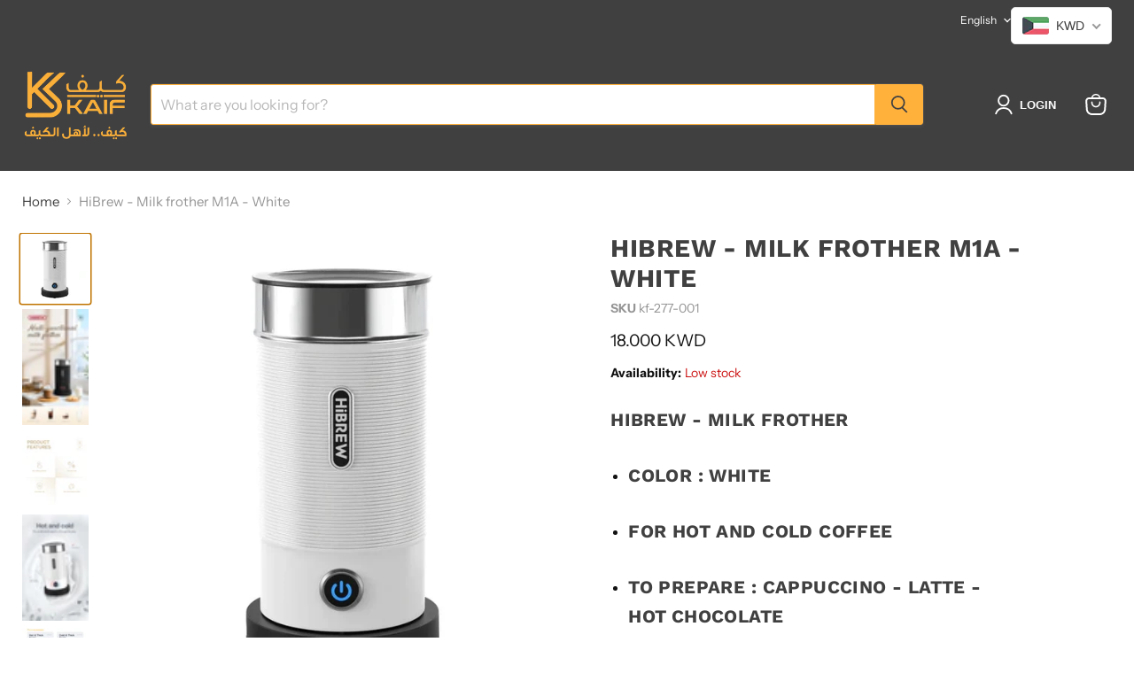

--- FILE ---
content_type: text/html; charset=utf-8
request_url: https://kaif.co/collections/all/products/hibrew-milk-frother-m1a-white?view=recently-viewed
body_size: 1263
content:






















  












<li
  class="productgrid--item  imagestyle--natural        product-recently-viewed-card    show-actions--mobile"
  data-product-item
  data-product-quickshop-url="/products/hibrew-milk-frother-m1a-white"
  
    data-recently-viewed-card
  
>
  <div class="productitem" data-product-item-content>
    
    
    
    

    

    

    <div class="productitem__container">
      <div class="product-recently-viewed-card-time" data-product-handle="hibrew-milk-frother-m1a-white">
      <button
        class="product-recently-viewed-card-remove"
        aria-label="close"
        data-remove-recently-viewed
      >
        


                                                                        <svg class="icon-remove "    aria-hidden="true"    focusable="false"    role="presentation"    xmlns="http://www.w3.org/2000/svg" width="10" height="10" viewBox="0 0 10 10" xmlns="http://www.w3.org/2000/svg">      <path fill="currentColor" d="M6.08785659,5 L9.77469752,1.31315906 L8.68684094,0.225302476 L5,3.91214341 L1.31315906,0.225302476 L0.225302476,1.31315906 L3.91214341,5 L0.225302476,8.68684094 L1.31315906,9.77469752 L5,6.08785659 L8.68684094,9.77469752 L9.77469752,8.68684094 L6.08785659,5 Z"></path>    </svg>                                              

      </button>
    </div>

      <div class="productitem__image-container">
        <a
          class="productitem--image-link"
          href="/products/hibrew-milk-frother-m1a-white"
          aria-label="HiBrew - Milk frother M1A - White"
          tabindex="-1"
          data-product-page-link
        >
          <figure
            class="productitem--image"
            data-product-item-image
            
              style="--product-grid-item-image-aspect-ratio: 1.0;"
            
          >
            
              
                
                

  
    <noscript data-rimg-noscript>
      <img
        
          src="//kaif.co/cdn/shop/files/a806f388-8bf4-445d-8634-aaa21987484f-14022288_f4fbb50a-57db-4f85-8368-bda2d88fa299_512x898.jpg?v=1704357468"
        

        alt=""
        data-rimg="noscript"
        srcset="//kaif.co/cdn/shop/files/a806f388-8bf4-445d-8634-aaa21987484f-14022288_f4fbb50a-57db-4f85-8368-bda2d88fa299_512x898.jpg?v=1704357468 1x, //kaif.co/cdn/shop/files/a806f388-8bf4-445d-8634-aaa21987484f-14022288_f4fbb50a-57db-4f85-8368-bda2d88fa299_998x1751.jpg?v=1704357468 1.95x"
        class="productitem--image-alternate"
        
        
      >
    </noscript>
  

  <img
    
      src="//kaif.co/cdn/shop/files/a806f388-8bf4-445d-8634-aaa21987484f-14022288_f4fbb50a-57db-4f85-8368-bda2d88fa299_512x898.jpg?v=1704357468"
    
    alt=""

    
      data-rimg="lazy"
      data-rimg-scale="1"
      data-rimg-template="//kaif.co/cdn/shop/files/a806f388-8bf4-445d-8634-aaa21987484f-14022288_f4fbb50a-57db-4f85-8368-bda2d88fa299_{size}.jpg?v=1704357468"
      data-rimg-max="1000x1752"
      data-rimg-crop="false"
      
      srcset="data:image/svg+xml;utf8,<svg%20xmlns='http://www.w3.org/2000/svg'%20width='512'%20height='898'></svg>"
    

    class="productitem--image-alternate"
    
    
  >



  <div data-rimg-canvas></div>


              
              

  
    <noscript data-rimg-noscript>
      <img
        
          src="//kaif.co/cdn/shop/files/1a_512x512.webp?v=1704357476"
        

        alt=""
        data-rimg="noscript"
        srcset="//kaif.co/cdn/shop/files/1a_512x512.webp?v=1704357476 1x, //kaif.co/cdn/shop/files/1a_788x788.webp?v=1704357476 1.54x"
        class="productitem--image-primary"
        
        
      >
    </noscript>
  

  <img
    
      src="//kaif.co/cdn/shop/files/1a_512x512.webp?v=1704357476"
    
    alt=""

    
      data-rimg="lazy"
      data-rimg-scale="1"
      data-rimg-template="//kaif.co/cdn/shop/files/1a_{size}.webp?v=1704357476"
      data-rimg-max="789x789"
      data-rimg-crop="false"
      
      srcset="data:image/svg+xml;utf8,<svg%20xmlns='http://www.w3.org/2000/svg'%20width='512'%20height='512'></svg>"
    

    class="productitem--image-primary"
    
    
  >



  <div data-rimg-canvas></div>


            

            



























          </figure>
        </a>
      </div><div class="productitem--info">
        
          
        

        

        <h2 class="productitem--title">
          <a href="/products/hibrew-milk-frother-m1a-white" data-product-page-link>
            HiBrew - Milk frother M1A - White
          </a>
        </h2>

        
          
        

        
          






























<div class="price productitem__price ">
  
    <div
      class="price__compare-at "
      data-price-compare-container
    >

      
        <span class="money price__original" data-price-original></span>
      
    </div>


    
      
      <div class="price__compare-at--hidden" data-compare-price-range-hidden>
        
          <span class="visually-hidden">Original price</span>
          <span class="money price__compare-at--min" data-price-compare-min>
            18.000 KD
          </span>
          -
          <span class="visually-hidden">Original price</span>
          <span class="money price__compare-at--max" data-price-compare-max>
            18.000 KD
          </span>
        
      </div>
      <div class="price__compare-at--hidden" data-compare-price-hidden>
        <span class="visually-hidden">Original price</span>
        <span class="money price__compare-at--single" data-price-compare>
          
        </span>
      </div>
    
  

  <div class="price__current  " data-price-container>

    

    
      
      
      <span class="money" data-price>
        18.000 KD
      </span>
    
    
  </div>

  
    
    <div class="price__current--hidden" data-current-price-range-hidden>
      
        <span class="money price__current--min" data-price-min>18.000 KD</span>
        -
        <span class="money price__current--max" data-price-max>18.000 KD</span>
      
    </div>
    <div class="price__current--hidden" data-current-price-hidden>
      <span class="visually-hidden">Current price</span>
      <span class="money" data-price>
        18.000 KD
      </span>
    </div>
  

  
    
    
    
    

    <div
      class="
        productitem__unit-price
        hidden
      "
      data-unit-price
    >
      <span class="productitem__total-quantity" data-total-quantity></span> | <span class="productitem__unit-price--amount money" data-unit-price-amount></span> / <span class="productitem__unit-price--measure" data-unit-price-measure></span>
    </div>
  

  
</div>


        

        
          
          <div
            class="wishlist-engine"
            data-product_id="7741958324436"
            data-variant_id="43220545765588"
            data-full_button="false"
            data-css="true"
          ></div>

          
            
          
        

        
          <div class="productitem--description">
            <p>HiBrew - Milk Frother


Color : White


For Hot and cold coffee


To prepare : Cappuccino - latte - hot Chocolate


Easy to clean


Large capacity ...</p>

            
              <a
                href="/products/hibrew-milk-frother-m1a-white"
                class="productitem--link"
                data-product-page-link
              >
                View full details
              </a>
            
          </div>
        
      </div>
      <div
        class="th_wl_col_btn"
        data-product_id="7741958324436"
        data-variant_id="43220545765588"
      ></div>

      
    </div>
  </div>

  
    <script type="application/json" data-quick-buy-settings>
      {
        "cart_redirection": false,
        "money_format": "{{amount}}0 KD"
      }
    </script>
  
</li>



--- FILE ---
content_type: text/javascript; charset=utf-8
request_url: https://kaif.co/products/hibrew-milk-frother-m1a-white.js
body_size: 1458
content:
{"id":7741958324436,"title":"HiBrew - Milk frother M1A - White","handle":"hibrew-milk-frother-m1a-white","description":"\u003ch4 data-mce-fragment=\"1\"\u003eHiBrew - Milk Frother\u003c\/h4\u003e\n\u003cul\u003e\n\u003cli\u003e\n\u003ch4\u003eColor : White\u003c\/h4\u003e\n\u003c\/li\u003e\n\u003cli\u003e\n\u003ch4\u003eFor Hot and cold coffee\u003c\/h4\u003e\n\u003c\/li\u003e\n\u003cli\u003e\n\u003ch4\u003eTo prepare : Cappuccino - latte - hot\u003cstrong data-mce-fragment=\"1\"\u003e \u003c\/strong\u003eChocolate\u003c\/h4\u003e\n\u003c\/li\u003e\n\u003cli\u003e\n\u003ch4\u003eEasy to clean\u003c\/h4\u003e\n\u003c\/li\u003e\n\u003cli\u003e\n\u003ch4\u003eLarge capacity up to : 200 ml\u003c\/h4\u003e\n\u003c\/li\u003e\n\u003cli\u003e\n\u003ch4\u003eMaterial : Aluminum alloy tank\u003c\/h4\u003e\n\u003c\/li\u003e\n\u003cli\u003e\n\u003ch4\u003eVoltage 220 - 240 V\u003c\/h4\u003e\n\u003c\/li\u003e\n\u003cli\u003e\n\u003ch4\u003ePower 450 W\u003c\/h4\u003e\n\u003c\/li\u003e\n\u003c\/ul\u003e","published_at":"2023-07-12T17:08:27+03:00","created_at":"2022-08-31T09:44:29+03:00","vendor":"HiBrew","type":"Other Machines","tags":["200 ml","White"],"price":1800,"price_min":1800,"price_max":1800,"available":true,"price_varies":false,"compare_at_price":null,"compare_at_price_min":0,"compare_at_price_max":0,"compare_at_price_varies":false,"variants":[{"id":43220545765588,"title":"Default Title","option1":"Default Title","option2":null,"option3":null,"sku":"kf-277-001","requires_shipping":true,"taxable":false,"featured_image":null,"available":true,"name":"HiBrew - Milk frother M1A - White","public_title":null,"options":["Default Title"],"price":1800,"weight":1000,"compare_at_price":null,"inventory_management":"shopify","barcode":"PP277001","requires_selling_plan":false,"selling_plan_allocations":[]}],"images":["\/\/cdn.shopify.com\/s\/files\/1\/0310\/9938\/8043\/files\/1a.webp?v=1704357476","\/\/cdn.shopify.com\/s\/files\/1\/0310\/9938\/8043\/files\/a806f388-8bf4-445d-8634-aaa21987484f-14022288_f4fbb50a-57db-4f85-8368-bda2d88fa299.jpg?v=1704357468","\/\/cdn.shopify.com\/s\/files\/1\/0310\/9938\/8043\/files\/13124860-d6ab-4448-8363-3ddbee589e1e-14022288_c7a645aa-8a0e-42c0-8f59-8d720da24b3a.jpg?v=1704357468","\/\/cdn.shopify.com\/s\/files\/1\/0310\/9938\/8043\/files\/8523fe89-1002-481f-bc84-4f81aa7b6e01-14022288_6bad56a3-8a5e-4411-9df5-9cf69dba644d.jpg?v=1704357468","\/\/cdn.shopify.com\/s\/files\/1\/0310\/9938\/8043\/files\/7db1a7b4-9b1b-4259-9d5f-36398d52bbde-14022288_e37b67dd-3615-40b4-a277-9efc302e9561.jpg?v=1704357468","\/\/cdn.shopify.com\/s\/files\/1\/0310\/9938\/8043\/files\/4727bb56-76ee-4271-b923-523c929e7d78-14022288_09c8b124-4c7f-4fd7-84c0-2e8dc5a205ea.jpg?v=1704357468","\/\/cdn.shopify.com\/s\/files\/1\/0310\/9938\/8043\/files\/15c926d3-50a6-4005-bc81-97d40136653d-14022288_60a1752b-d972-477e-98a3-d94f11595e6b.jpg?v=1704357468","\/\/cdn.shopify.com\/s\/files\/1\/0310\/9938\/8043\/files\/6b96e26d-48e8-4f1a-aee8-6af1724f5ac7-14022288_29f0064b-82d0-4e4f-a921-bae3b519ebfd.jpg?v=1704357468","\/\/cdn.shopify.com\/s\/files\/1\/0310\/9938\/8043\/files\/b156e404-68b6-4cdc-b9e5-4e44a128aca0-14022288_eba73099-41f4-4e3a-b742-7be24972c487.jpg?v=1704357468","\/\/cdn.shopify.com\/s\/files\/1\/0310\/9938\/8043\/files\/24718743-69e6-464a-8511-d67dd88b9997-14022288_ccbee052-7ff9-469f-add6-ee5e0e4145ad.jpg?v=1704357468","\/\/cdn.shopify.com\/s\/files\/1\/0310\/9938\/8043\/files\/e7514f78-aa27-4fea-832b-d3955dff668d-14022288_316e15d6-56a1-4eeb-a2a5-e1c075ae9265.jpg?v=1704357468","\/\/cdn.shopify.com\/s\/files\/1\/0310\/9938\/8043\/files\/f7ed990c-666d-40b7-9e67-bcc34b4b2565-14022288_7b15b589-f6fb-4a20-af95-504197165249.jpg?v=1704357468","\/\/cdn.shopify.com\/s\/files\/1\/0310\/9938\/8043\/files\/11adaead-d9ed-41f4-8952-949cacfb904f-14022288_6f19eebe-5e6f-4d17-a1a0-71658c2a9abd.jpg?v=1704357468","\/\/cdn.shopify.com\/s\/files\/1\/0310\/9938\/8043\/files\/11adaead-d9ed-41f4-8952-949cacfb904f-14022288_1_2bed31d3-e938-4faa-ac01-1a377d52936d.jpg?v=1704357468"],"featured_image":"\/\/cdn.shopify.com\/s\/files\/1\/0310\/9938\/8043\/files\/1a.webp?v=1704357476","options":[{"name":"Title","position":1,"values":["Default Title"]}],"url":"\/products\/hibrew-milk-frother-m1a-white","media":[{"alt":null,"id":32540732129492,"position":1,"preview_image":{"aspect_ratio":1.0,"height":789,"width":789,"src":"https:\/\/cdn.shopify.com\/s\/files\/1\/0310\/9938\/8043\/files\/1a.webp?v=1704357476"},"aspect_ratio":1.0,"height":789,"media_type":"image","src":"https:\/\/cdn.shopify.com\/s\/files\/1\/0310\/9938\/8043\/files\/1a.webp?v=1704357476","width":789},{"alt":null,"id":31870212735188,"position":2,"preview_image":{"aspect_ratio":0.571,"height":1752,"width":1000,"src":"https:\/\/cdn.shopify.com\/s\/files\/1\/0310\/9938\/8043\/files\/a806f388-8bf4-445d-8634-aaa21987484f-14022288_f4fbb50a-57db-4f85-8368-bda2d88fa299.jpg?v=1704357468"},"aspect_ratio":0.571,"height":1752,"media_type":"image","src":"https:\/\/cdn.shopify.com\/s\/files\/1\/0310\/9938\/8043\/files\/a806f388-8bf4-445d-8634-aaa21987484f-14022288_f4fbb50a-57db-4f85-8368-bda2d88fa299.jpg?v=1704357468","width":1000},{"alt":null,"id":31870212767956,"position":3,"preview_image":{"aspect_ratio":0.873,"height":1145,"width":1000,"src":"https:\/\/cdn.shopify.com\/s\/files\/1\/0310\/9938\/8043\/files\/13124860-d6ab-4448-8363-3ddbee589e1e-14022288_c7a645aa-8a0e-42c0-8f59-8d720da24b3a.jpg?v=1704357468"},"aspect_ratio":0.873,"height":1145,"media_type":"image","src":"https:\/\/cdn.shopify.com\/s\/files\/1\/0310\/9938\/8043\/files\/13124860-d6ab-4448-8363-3ddbee589e1e-14022288_c7a645aa-8a0e-42c0-8f59-8d720da24b3a.jpg?v=1704357468","width":1000},{"alt":null,"id":31870212800724,"position":4,"preview_image":{"aspect_ratio":0.616,"height":1623,"width":1000,"src":"https:\/\/cdn.shopify.com\/s\/files\/1\/0310\/9938\/8043\/files\/8523fe89-1002-481f-bc84-4f81aa7b6e01-14022288_6bad56a3-8a5e-4411-9df5-9cf69dba644d.jpg?v=1704357468"},"aspect_ratio":0.616,"height":1623,"media_type":"image","src":"https:\/\/cdn.shopify.com\/s\/files\/1\/0310\/9938\/8043\/files\/8523fe89-1002-481f-bc84-4f81aa7b6e01-14022288_6bad56a3-8a5e-4411-9df5-9cf69dba644d.jpg?v=1704357468","width":1000},{"alt":null,"id":31870212833492,"position":5,"preview_image":{"aspect_ratio":1.214,"height":824,"width":1000,"src":"https:\/\/cdn.shopify.com\/s\/files\/1\/0310\/9938\/8043\/files\/7db1a7b4-9b1b-4259-9d5f-36398d52bbde-14022288_e37b67dd-3615-40b4-a277-9efc302e9561.jpg?v=1704357468"},"aspect_ratio":1.214,"height":824,"media_type":"image","src":"https:\/\/cdn.shopify.com\/s\/files\/1\/0310\/9938\/8043\/files\/7db1a7b4-9b1b-4259-9d5f-36398d52bbde-14022288_e37b67dd-3615-40b4-a277-9efc302e9561.jpg?v=1704357468","width":1000},{"alt":null,"id":31870212866260,"position":6,"preview_image":{"aspect_ratio":0.654,"height":1530,"width":1000,"src":"https:\/\/cdn.shopify.com\/s\/files\/1\/0310\/9938\/8043\/files\/4727bb56-76ee-4271-b923-523c929e7d78-14022288_09c8b124-4c7f-4fd7-84c0-2e8dc5a205ea.jpg?v=1704357468"},"aspect_ratio":0.654,"height":1530,"media_type":"image","src":"https:\/\/cdn.shopify.com\/s\/files\/1\/0310\/9938\/8043\/files\/4727bb56-76ee-4271-b923-523c929e7d78-14022288_09c8b124-4c7f-4fd7-84c0-2e8dc5a205ea.jpg?v=1704357468","width":1000},{"alt":null,"id":31870212899028,"position":7,"preview_image":{"aspect_ratio":0.608,"height":1645,"width":1000,"src":"https:\/\/cdn.shopify.com\/s\/files\/1\/0310\/9938\/8043\/files\/15c926d3-50a6-4005-bc81-97d40136653d-14022288_60a1752b-d972-477e-98a3-d94f11595e6b.jpg?v=1704357468"},"aspect_ratio":0.608,"height":1645,"media_type":"image","src":"https:\/\/cdn.shopify.com\/s\/files\/1\/0310\/9938\/8043\/files\/15c926d3-50a6-4005-bc81-97d40136653d-14022288_60a1752b-d972-477e-98a3-d94f11595e6b.jpg?v=1704357468","width":1000},{"alt":null,"id":31870212931796,"position":8,"preview_image":{"aspect_ratio":0.659,"height":1518,"width":1000,"src":"https:\/\/cdn.shopify.com\/s\/files\/1\/0310\/9938\/8043\/files\/6b96e26d-48e8-4f1a-aee8-6af1724f5ac7-14022288_29f0064b-82d0-4e4f-a921-bae3b519ebfd.jpg?v=1704357468"},"aspect_ratio":0.659,"height":1518,"media_type":"image","src":"https:\/\/cdn.shopify.com\/s\/files\/1\/0310\/9938\/8043\/files\/6b96e26d-48e8-4f1a-aee8-6af1724f5ac7-14022288_29f0064b-82d0-4e4f-a921-bae3b519ebfd.jpg?v=1704357468","width":1000},{"alt":null,"id":31870212964564,"position":9,"preview_image":{"aspect_ratio":0.663,"height":1508,"width":1000,"src":"https:\/\/cdn.shopify.com\/s\/files\/1\/0310\/9938\/8043\/files\/b156e404-68b6-4cdc-b9e5-4e44a128aca0-14022288_eba73099-41f4-4e3a-b742-7be24972c487.jpg?v=1704357468"},"aspect_ratio":0.663,"height":1508,"media_type":"image","src":"https:\/\/cdn.shopify.com\/s\/files\/1\/0310\/9938\/8043\/files\/b156e404-68b6-4cdc-b9e5-4e44a128aca0-14022288_eba73099-41f4-4e3a-b742-7be24972c487.jpg?v=1704357468","width":1000},{"alt":null,"id":31870212997332,"position":10,"preview_image":{"aspect_ratio":1.297,"height":771,"width":1000,"src":"https:\/\/cdn.shopify.com\/s\/files\/1\/0310\/9938\/8043\/files\/24718743-69e6-464a-8511-d67dd88b9997-14022288_ccbee052-7ff9-469f-add6-ee5e0e4145ad.jpg?v=1704357468"},"aspect_ratio":1.297,"height":771,"media_type":"image","src":"https:\/\/cdn.shopify.com\/s\/files\/1\/0310\/9938\/8043\/files\/24718743-69e6-464a-8511-d67dd88b9997-14022288_ccbee052-7ff9-469f-add6-ee5e0e4145ad.jpg?v=1704357468","width":1000},{"alt":null,"id":31870213030100,"position":11,"preview_image":{"aspect_ratio":1.269,"height":788,"width":1000,"src":"https:\/\/cdn.shopify.com\/s\/files\/1\/0310\/9938\/8043\/files\/e7514f78-aa27-4fea-832b-d3955dff668d-14022288_316e15d6-56a1-4eeb-a2a5-e1c075ae9265.jpg?v=1704357468"},"aspect_ratio":1.269,"height":788,"media_type":"image","src":"https:\/\/cdn.shopify.com\/s\/files\/1\/0310\/9938\/8043\/files\/e7514f78-aa27-4fea-832b-d3955dff668d-14022288_316e15d6-56a1-4eeb-a2a5-e1c075ae9265.jpg?v=1704357468","width":1000},{"alt":null,"id":31870213062868,"position":12,"preview_image":{"aspect_ratio":1.429,"height":700,"width":1000,"src":"https:\/\/cdn.shopify.com\/s\/files\/1\/0310\/9938\/8043\/files\/f7ed990c-666d-40b7-9e67-bcc34b4b2565-14022288_7b15b589-f6fb-4a20-af95-504197165249.jpg?v=1704357468"},"aspect_ratio":1.429,"height":700,"media_type":"image","src":"https:\/\/cdn.shopify.com\/s\/files\/1\/0310\/9938\/8043\/files\/f7ed990c-666d-40b7-9e67-bcc34b4b2565-14022288_7b15b589-f6fb-4a20-af95-504197165249.jpg?v=1704357468","width":1000},{"alt":null,"id":31870213095636,"position":13,"preview_image":{"aspect_ratio":0.604,"height":1656,"width":1000,"src":"https:\/\/cdn.shopify.com\/s\/files\/1\/0310\/9938\/8043\/files\/11adaead-d9ed-41f4-8952-949cacfb904f-14022288_6f19eebe-5e6f-4d17-a1a0-71658c2a9abd.jpg?v=1704357468"},"aspect_ratio":0.604,"height":1656,"media_type":"image","src":"https:\/\/cdn.shopify.com\/s\/files\/1\/0310\/9938\/8043\/files\/11adaead-d9ed-41f4-8952-949cacfb904f-14022288_6f19eebe-5e6f-4d17-a1a0-71658c2a9abd.jpg?v=1704357468","width":1000},{"alt":null,"id":31870213128404,"position":14,"preview_image":{"aspect_ratio":0.604,"height":1656,"width":1000,"src":"https:\/\/cdn.shopify.com\/s\/files\/1\/0310\/9938\/8043\/files\/11adaead-d9ed-41f4-8952-949cacfb904f-14022288_1_2bed31d3-e938-4faa-ac01-1a377d52936d.jpg?v=1704357468"},"aspect_ratio":0.604,"height":1656,"media_type":"image","src":"https:\/\/cdn.shopify.com\/s\/files\/1\/0310\/9938\/8043\/files\/11adaead-d9ed-41f4-8952-949cacfb904f-14022288_1_2bed31d3-e938-4faa-ac01-1a377d52936d.jpg?v=1704357468","width":1000}],"requires_selling_plan":false,"selling_plan_groups":[]}